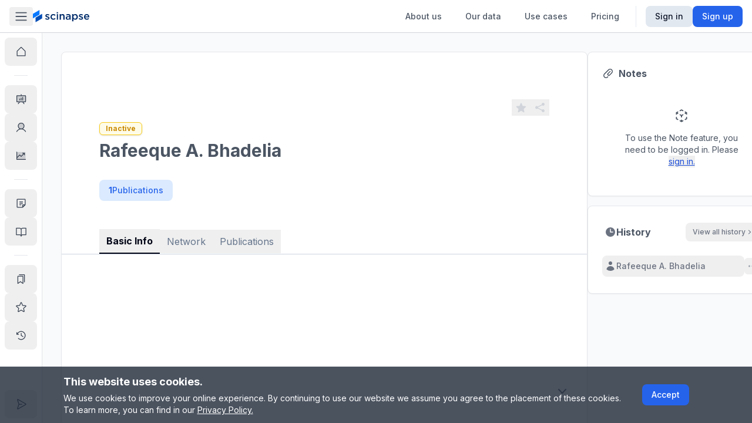

--- FILE ---
content_type: application/javascript; charset=UTF-8
request_url: https://www.scinapse.io/_next/static/chunks/1703-3796907d7ee268c4.js
body_size: 4989
content:
"use strict";(self.webpackChunk_N_E=self.webpackChunk_N_E||[]).push([[1703],{88901:function(t,e,n){var r=n(11010),i=n(48564),o=n(18007),a=n(79735),s=n(10092),c=new(function(t){(0,o._)(n,t);var e=(0,a._)(n);function n(){return(0,i._)(this,n),e.apply(this,arguments)}var c=n.prototype;return c.getFavoriteEntityCount=function(){var t=this;return(0,r._)(function(){return(0,s.Jh)(this,function(e){switch(e.label){case 0:return[4,t.get("/favorites/count")];case 1:return[2,e.sent().data.data]}})})()},c.getFavoriteList=function(t){var e=t.entityType,n=void 0===e?"all":e,i=t.meta,o=this;return(0,r._)(function(){var t;return(0,s.Jh)(this,function(e){switch(e.label){case 0:return[4,o.get("/favorites/".concat(n),{params:{page:null==i?void 0:i.page,size:null!==(t=null==i?void 0:i.size)&&void 0!==t?t:30,sort:null==i?void 0:i.sort}})];case 1:return[2,e.sent().data.data]}})})()},c.addFavorite=function(t){var e=this;return(0,r._)(function(){return(0,s.Jh)(this,function(n){switch(n.label){case 0:return[4,e.post("/favorites",{entity_id:t.entityId,entity_type:t.entityType})];case 1:return[2,n.sent().data.data]}})})()},c.removeFavorite=function(t){var e=this;return(0,r._)(function(){return(0,s.Jh)(this,function(n){switch(n.label){case 0:return[4,e.delete("/favorites",{data:{entity_id:t.entityId,entity_type:t.entityType}})];case 1:return[2,n.sent().data.data]}})})()},n}(n(58243).ZP));e.Z=c},61824:function(t,e,n){var r=n(11010),i=n(48564),o=n(18007),a=n(79735),s=n(10092),c=new(function(t){(0,o._)(n,t);var e=(0,a._)(n);function n(){return(0,i._)(this,n),e.apply(this,arguments)}return n.prototype.getEntityRelation=function(t,e){var n=this;return(0,r._)(function(){return(0,s.Jh)(this,function(r){switch(r.label){case 0:return[4,n.get("/relations/".concat(t,"/").concat(e))];case 1:return[2,r.sent().data.data]}})})()},n}(n(58243).ZP));e.Z=c},47692:function(t,e,n){n.d(e,{s:function(){return r}});var r=(0,n(67294).createContext)({tab:null,changeTab:function(){},navbarRef:null,setNavbarRef:null})},55726:function(t,e,n){n.d(e,{cG:function(){return l},cM:function(){return s},g9:function(){return c},nn:function(){return u}});var r=n(49902),i=n(67294),o=n(47692),a=n(17246),s=56,c=32,u=function(){var t=(0,i.useContext)(o.s),e=(0,i.useCallback)(function(e){return t.changeTab(e)},[t]),n=(0,i.useCallback)(function(){if(t&&t.navbarRef){var e=document.querySelector("#"+r.J);l(e?t.navbarRef.offsetTop+c:t.navbarRef.offsetTop+s,null!=e?e:document.getElementById(a.$))}},[t]);return{currentTab:t.tab,changeTab:e,scrollToNavbar:n}},l=function(t,e){if(e){e.scroll({top:t,behavior:"smooth"});return}window.scroll({top:t,behavior:"smooth"})}},99029:function(t,e,n){n.d(e,{Z:function(){return j}});var r=n(11010),i=n(72253),o=n(14932),a=n(10092),s=n(85893),c=n(58239),u=n(17405),l=n(90533),d=n(61824),f=n(35832),h=n(36492),v=n(65466),y=function(t,e){var n=(0,f.a)().data;return(0,h.a)({queryKey:u.T.entity({entityId:t,entityType:e}),queryFn:function(){return d.Z.getEntityRelation(e,t)},enabled:!(0,v.Z)(n)&&!!(null==n?void 0:n.isLoggedIn)&&0!==t.length})},x=n(85945),p=n(62907),m=n(57547),g=n(23577),N=n(13517),b=n(144),j=function(t){var e,n=t.entity,d=(0,x.NL)(),f=u.T.entity({entityId:n.id,entityType:n.type}),h=y(n.id,n.type).data,v=(0,l.k)(null==h?void 0:h.favorite,{onMutate:(e=(0,r._)(function(t){var e;return(0,a.Jh)(this,function(n){switch(n.label){case 0:return e=t.willBeFavorite,[4,d.cancelQueries({queryKey:f})];case 1:return n.sent(),d.setQueryData(f,{favorite:e}),[2]}})}),function(t){return e.apply(this,arguments)}),onSuccess:function(){d.invalidateQueries({queryKey:u.T.all})},onError:function(){d.setQueryData(f,function(t){return{favorite:!(null==t?void 0:t.favorite)}}),alert("Error has occurred. Please try again later.")}}).handleClickFavorite;return(0,s.jsx)(c.Z,{children:(0,s.jsxs)("div",{className:"flex items-center",children:[(0,s.jsx)("div",(0,o._)((0,i._)({className:"flex"},(0,p.d)(m.Yv)),{children:(0,s.jsx)(b._,{wrap:!0,entity:{entityId:n.id,entityType:n.type},isFavorite:!!(null==h?void 0:h.favorite),onClickFavorite:function(){return v({entityId:n.id,entityType:n.type})}})})),(0,s.jsx)(g.F,{path:(0,N.B)({entityId:n.id,entityType:n.type})})]})})}},17246:function(t,e,n){n.d(e,{$:function(){return r}});var r="entity-container"},48138:function(t,e,n){n.d(e,{V:function(){return c}});var r=n(48583),i=n(67294),o=n(55877),a=n.n(o),s=n(73609),c=function(t){var e=t.entityId,n=t.entityType,o=t.name,c=t.enabled,u=(0,r.b9)(s.Nj);(0,i.useEffect)(function(){!1!==c&&u({historyId:a()(),entityId:e,entityType:n,lastVisitAt:new Date().toISOString(),name:o,isFavorite:!1,saveStatus:"standby"})},[c,u,e,n,o])}},52329:function(t,e,n){n.d(e,{O:function(){return o}});var r=n(24043),i=n(67294),o=function(t,e){var n=(0,r._)((0,i.useState)(!1),2),o=n[0],a=n[1],s=(0,i.useCallback)(function(t){a(t)},[]);return(0,i.useEffect)(function(){e&&s(!1),("loading"===t||"error"===t)&&s(!0)},[e,s,t]),(0,i.useEffect)(function(){var e=setTimeout(function(){o&&"error"!==t&&s(!1)},3e3);return function(){return clearTimeout(e)}},[s,o,t]),{showMessage:o,setShowMessage:s}}},11:function(t,e,n){n.d(e,{Z:function(){return G}});var r=n(72253),i=n(14932),o=n(248),a=n(85893),s=n(86213),c=n(11010),u=n(48564),l=n(18007),d=n(79735),f=n(10092),h=new(function(t){(0,l._)(n,t);var e=(0,d._)(n);function n(){return(0,u._)(this,n),e.apply(this,arguments)}var r=n.prototype;return r.getNoteList=function(t,e){var n=this;return(0,c._)(function(){return(0,f.Jh)(this,function(r){switch(r.label){case 0:return[4,n.get("/notes/".concat(e,"/").concat(t))];case 1:return[2,r.sent().data.data]}})})()},r.createNewNote=function(t){var e=this;return(0,c._)(function(){return(0,f.Jh)(this,function(n){switch(n.label){case 0:return[4,e.post("/notes",{entity_id:t.entityId,entity_type:t.entityType,content:t.content})];case 1:return[2,n.sent().data.data]}})})()},r.updateNote=function(t){var e=this;return(0,c._)(function(){return(0,f.Jh)(this,function(n){switch(n.label){case 0:return[4,e.put("/notes/".concat(t.id),{entity_id:t.entityId,entity_type:t.entityType,content:t.content})];case 1:return[2,n.sent().data.data]}})})()},r.deleteNote=function(t){return this.delete("/notes/".concat(t))},n}(n(58243).ZP)),v=n(35832),y={all:[{scope:"notes"}],lists:function(){return[(0,i._)((0,r._)({},y.all[0]),{entity:"list"})]},list:function(t){return[(0,r._)({},y.lists()[0],t)]}},x=n(85945),p=n(36492),m=n(48228),g=n(29204),N=n(65466),b=n(67294),j=n(62074),w=n(50440),_=n(36529),C=function(t){var e=t.isAddable,n=t.isLoading,r=t.onClickAddNote,i=(0,v.a)(),o=i.data,s=i.isLoading,c=(0,b.useMemo)(function(){return(0,a.jsx)(_.A,{variant:"ghost",color:"gray",size:"sm",icon:j,disabled:!e,isLoading:n||s,onClick:r,children:(0,a.jsx)("div",{children:"Add a note"})})},[e,s,n,r]);return(null==o?void 0:o.isLoggedIn)?e?c:(0,a.jsx)(w.Z,{tooltipContent:"You have reached the maximum number of notes(5) for this entity.",className:"max-w-[228px] whitespace-normal",children:c}):null},k=n(97601),L=n(24043),T=n(24734),S=function(){var t=arguments.length>0&&void 0!==arguments[0]?arguments[0]:"",e=(0,L._)((0,b.useState)(t),2),n=e[0],r=e[1],i=(0,b.useCallback)(function(t){r(t.currentTarget.value)},[]),o=t.trim()!==n.trim();return(0,b.useMemo)(function(){return{noteContent:n,handleChangeNoteContent:i,isTyping:o}},[i,o,n])},F=n(52329),I=n(1749),E=function(t){var e=t.readOnly,n=t.noteContent,r=t.onClickOutside,i=t.onChangeNoteContent,o=t.onSaveNote;return(0,b.useEffect)(function(){var t=setTimeout(function(){o()},1e3);return function(){return clearTimeout(t)}},[n,o]),(0,a.jsx)(I.Z,{placeholder:"Type your notes here...",autoFocus:!e,onBlur:function(){o(),r()},readOnly:e,className:"w-full resize-none border-none bg-blue-50 bg-opacity-0 p-0",maxLength:250,value:n,onChange:i})},Z=n(36977),M=n(57720),R=n(20756),D=function(t){var e=t.showMessage,n=t.status,r=t.onRetrySaving,i=(0,b.useMemo)(function(){var t=(0,T.m)("flex items-center gap-x-1",e?"visible":"invisible");switch(n){case"loading":return(0,a.jsxs)("div",{className:t,children:[(0,a.jsx)(R.$,{className:"mr-2"}),(0,a.jsx)("span",{className:"whitespace-nowrap text-blue-700",children:"Saving changes..."})]});case"success":return(0,a.jsxs)("div",{className:t,children:[(0,a.jsx)(Z,{className:"w-4 flex-shrink-0 text-blue-700"}),(0,a.jsx)("span",{className:"flex-shrink-0 text-blue-700",children:"Saved changes automatically"})]});case"error":return(0,a.jsxs)("div",{className:t,children:[(0,a.jsx)(M,{className:"w-4 flex-shrink-0 text-red-600"}),(0,a.jsxs)("span",{className:"space-x-1 text-red-600",children:[(0,a.jsx)("span",{children:"Failed to save changes."}),(0,a.jsx)("button",{className:"underline underline-offset-2",onClick:r,children:"Retry"})]})]});default:return null}},[r,e,n]);return(0,N.Z)(i)?null:(0,a.jsx)("div",{children:i})},J=n(5916),Q=n(71736),K=n(3214),O=n(78572),q=n(8520),A=n(42248),B=n(73575);function P(t){var e=t.id,n=t.noteListQueryKey,r=(0,x.NL)(),i=(0,K.O)(),o=i.show,s=i.setShow,c=i.close,u=(0,m.D)({mutationFn:function(t){return h.deleteNote(t)},onSuccess:function(t,e){return r.setQueryData(n,function(t){return null==t?void 0:t.filter(function(t){return t.id.toString()!==e})})}}),l=u.mutate,d=u.isLoading;return(0,a.jsxs)(O.Vq,{open:o,onOpenChange:s,children:[(0,a.jsx)(w.Z,{tooltipContent:"Delete",children:(0,a.jsx)(O.hg,{className:"text-blue-300 transition-colors",children:(0,a.jsx)(q.k,{className:"hover:bg-blue-100 hover:text-blue-500",children:(0,a.jsx)(J,{className:"w-5 flex-shrink-0"})})})}),(0,a.jsx)(O.cZ,{className:"p-0",children:(0,a.jsx)(z,{isLoading:d,confirm:function(){return l(e)},onClose:c})})]})}function z(t){var e=t.isLoading,n=t.confirm,r=t.onClose;return(0,a.jsxs)("div",{className:"divide-y",children:[(0,a.jsx)(O.r6,{text:"Delete Note",icon:(0,a.jsx)(Q,{className:"w-5 flex-shrink-0"}),handleClose:r}),(0,a.jsxs)("div",{className:"space-y-4 p-6",children:[(0,a.jsx)("div",{children:"Are you sure you want to delete this note? This action cannot be undone."}),(0,a.jsxs)("div",{className:"flex justify-end gap-x-2 text-sm",children:[(0,a.jsx)(A.z,{variant:"outline",type:"button",color:"gray",onClick:r,children:"Cancel"}),(0,a.jsx)(B.y,{color:"red",type:"submit",onClick:n,isLoading:e,children:(0,a.jsx)("div",{children:"Delete"})})]})]})]})}var V=function(t){var e=t.note,n=t.noteListQueryKey,o=(0,b.useRef)(null),s=(0,x.NL)(),c=(0,L._)((0,b.useState)(!!e.isEditMode),2),u=c[0],l=c[1],d=S(e.content),f=d.noteContent,v=d.handleChangeNoteContent,y=d.isTyping,p=(0,m.D)({mutationFn:function(t){return h.updateNote(t)},onSuccess:function(t,e){s.setQueryData(n,function(n){return null==n?void 0:n.map(function(n){return n.id===e.id?(0,i._)((0,r._)({},t),{content:f}):n})})},onSettled:function(){return _(!0)}}),g=p.mutate,N=p.status,j=(0,F.O)(N,y),w=j.showMessage,_=j.setShowMessage,C=(0,b.useCallback)(function(){"loading"===N||"error"===N||f.length>=250||e.content.trim()===f.trim()||g((0,i._)((0,r._)({},e),{content:f}))},[e,f,N,g]);return(0,a.jsxs)("div",{className:"space-y-4 bg-blue-50 p-4",children:[(0,a.jsx)("div",{ref:o,onClick:function(){return l(!0)},className:"min-h-[20px] cursor-text break-words",children:(0,a.jsx)(E,{readOnly:!u,noteContent:f,onClickOutside:function(){return l(!1)},onChangeNoteContent:v,onSaveNote:C})}),(0,a.jsxs)("div",{className:"flex items-center justify-between gap-x-2 text-xs",children:[!w&&(0,a.jsxs)("div",{className:(0,T.m)("flex-shrink-0 text-blue-700 opacity-0 transition-opacity",u&&"opacity-100"),children:[f.length," / ",250]}),(0,a.jsx)(D,{showMessage:w,status:N,onRetrySaving:function(){f.length>=250||g((0,i._)((0,r._)({},e),{content:f}))}}),(0,a.jsx)(P,{id:e.id.toString(),noteListQueryKey:n})]})]})},Y=n(32030),$=function(t){var e=t.onRefetchNoteList,n=t.status,r=t.noteList,i=t.noteListQueryKey,o=t.addNoteButton;return"loading"===n||void 0===r?(0,a.jsx)(k.m,{className:"py-20"}):"error"===n?(0,a.jsxs)("div",{className:"py-12 text-center text-sm",children:[(0,a.jsx)("div",{children:"Failed to fetch note list."}),(0,a.jsxs)("div",{className:"space-x-2",children:[(0,a.jsx)("span",{children:"Please"}),(0,a.jsx)("button",{className:"text-red-600 underline",onClick:e,children:"try again."})]})]}):0===r.length?(0,a.jsx)("div",{className:"overflow-y-auto",children:(0,a.jsx)(Y.m,{className:"py-7 opacity-80",message:"There are no notes written yet.",button:o})}):(0,a.jsx)("div",{className:"flex flex-col gap-y-2 overflow-y-auto text-sm",children:r.map(function(t){return(0,a.jsx)(V,{note:t,noteListQueryKey:i},t.id)})})},U=n(14442),W=n(69808),G=function(t){var e=t.entityId,n=t.entityType,c=t.className,u=(0,v.a)().data,l=(0,x.NL)(),d=y.list({entityType:n,entityId:e}),f=(0,p.a)({queryKey:d,queryFn:function(){return h.getNoteList(e,n)},enabled:!!e&&!!n&&!(0,N.Z)(u)&&!!(null==u?void 0:u.isLoggedIn)}),j=f.data,w=f.isLoading,_=f.error,k=f.status,L=f.refetch;(0,b.useEffect)(function(){var t;_&&(0,g.IZ)(_)&&(null===(t=_.response)||void 0===t?void 0:t.status)===404&&l.setQueryData(d,[])},[_,d,l]);var S=(0,m.D)({mutationKey:d,mutationFn:function(){return h.createNewNote({entityId:e,entityType:n,content:""})},onSuccess:function(t){var e=(0,i._)((0,r._)({},t),{isEditMode:!0});l.setQueryData(d,function(t){return t?[e].concat((0,o._)(t)):[e]})}}),F=S.mutate,I=S.isLoading,E=(0,b.useCallback)(function(){(e||n||(null==u?void 0:u.isLoggedIn))&&j&&!(j.length>=5)&&F()},[null==u?void 0:u.isLoggedIn,F,e,n,j]),Z=(null==j?void 0:j.length)||0;if(!e.length)return null;var M=(0,a.jsx)(C,{isAddable:Z<5,isLoading:w||I,onClickAddNote:E});return(0,a.jsxs)("div",{className:(0,T.m)("w-full space-y-6 rounded-lg border border-gray-200 bg-white px-1 py-6 shadow-sm",c),children:[(0,a.jsxs)("div",{className:"flex justify-between px-5",children:[(0,a.jsxs)("div",{className:"flex items-center space-x-2",children:[(0,a.jsx)(s,{className:"w-5 text-gray-600"}),(0,a.jsx)("span",{className:"font-bold",children:"Notes"})]}),j&&j.length>0&&(0,a.jsx)("div",{children:M})]}),(0,a.jsx)("div",{style:{scrollbarWidth:"thin",scrollbarColor:"".concat(W.gray[300]," transparent")},className:"overflow-y-auto px-5",children:(0,a.jsx)(U.Z,{feature:"Note",children:(0,a.jsx)($,{status:k,onRefetchNoteList:L,noteList:j,noteListQueryKey:d,addNoteButton:M})})})]})}},57547:function(t,e,n){n.d(e,{JI:function(){return r},N6:function(){return o},Tm:function(){return s},Yv:function(){return i},xR:function(){return a}});var r="scroll-button",i="favorite-button",o="first-year-citation",a="cite-paper",s="collection"},62907:function(t,e,n){n.d(e,{d:function(){return i},x:function(){return o}});var r=n(75766),i=function(t){return(0,r._)({},"data-".concat("tutorial"),t)},o=function(t){return"[data-".concat("tutorial",'="').concat(t,'"]')}},49902:function(t,e,n){n.d(e,{J:function(){return r}});var r="entity-page-modal-scroll-root"},17405:function(t,e,n){n.d(e,{T:function(){return o}});var r=n(72253),i=n(14932),o={all:[{scope:"favorites"}],lists:function(){return[(0,i._)((0,r._)({},o.all[0]),{entity:"list"})]},list:function(t){return[(0,r._)({},o.lists()[0],t)]},entityCount:function(){return[(0,i._)((0,r._)({},o.all[0]),{entity:"entityCount"})]},entity:function(t){return[(0,r._)((0,i._)((0,r._)({},o.all[0]),{entity:"entity"}),t)]}}},144:function(t,e,n){n.d(e,{_:function(){return l}});var r=n(85893),i=n(80300),o=n(50440),a=n(86203),s=n(52817),c=n(8520),u=n(24734);function l(t){var e=t.isFavorite,n=t.onClickFavorite,l=t.className,d=t.wrap,f=(0,a.H)(["FREE","PRO"]).withRole,h=(0,s.M)(),v=e?"text-yellow-400 hover:text-yellow-500":"text-gray-300 hover:text-gray-400";return(0,r.jsx)(o.Z,{tooltipContent:"Favorite",children:(0,r.jsx)("button",{onClick:function(){return h(f(n))},className:"flex",children:(0,r.jsx)(c.k,{enabled:void 0!==d&&d,className:v,children:(0,r.jsx)(i,{className:(0,u.m)("w-5 flex-shrink-0 cursor-pointer transition-colors active:translate-y-px",v,l)})})})})}},90533:function(t,e,n){n.d(e,{k:function(){return c}});var r=n(11010),i=n(10092),o=n(48228),a=n(67294),s=n(88901),c=function(t,e){var n=(0,o.D)({mutationFn:function(t){return s.Z.addFavorite(t)},onMutate:(0,r._)(function(){var t;return(0,i.Jh)(this,function(n){switch(n.label){case 0:return[4,null===(t=e.onMutate)||void 0===t?void 0:t.call(e,{willBeFavorite:!0})];case 1:return[2,{prevState:n.sent()}]}})}),onSuccess:e.onSuccess,onError:function(t,n,r){(null==r?void 0:r.prevState)?e.onError(r.prevState):e.onError(t)}}),c=n.mutate,u=n.isLoading,l=(0,o.D)({mutationFn:function(t){return s.Z.removeFavorite(t)},onMutate:(0,r._)(function(){var t;return(0,i.Jh)(this,function(n){switch(n.label){case 0:return[4,null===(t=e.onMutate)||void 0===t?void 0:t.call(e,{willBeFavorite:!1})];case 1:return[2,{prevState:n.sent()}]}})}),onSuccess:e.onSuccess,onError:function(t,n,r){e.onError(null==r?void 0:r.prevState)}}),d=l.mutate,f=l.isLoading,h=u||f;return{handleClickFavorite:(0,a.useCallback)(function(e){h||void 0===t||(t?d(e):c(e))},[c,t,h,d]),isLoading:h}}},23577:function(t,e,n){n.d(e,{F:function(){return d}});var r=n(85893),i=n(50440),o=n(67294),a=n(48583),s=n(99556),c=n(59399),u=n(8520),l=n(65291);function d(t){var e=t.path,n=t.tooltipContent,d=(0,a.b9)(c.fU),f=(0,o.useCallback)(function(){var t="".concat(window.location.origin).concat(e);(0,l.W)(t).then(function(){d({id:t,content:"Successfully copied!"})})},[e,d]);return(0,r.jsx)(i.Z,{tooltipContent:null!=n?n:"Copy URL",children:(0,r.jsx)("button",{onClick:f,className:"flex",children:(0,r.jsx)(u.k,{className:"text-gray-300 hover:text-gray-400",children:(0,r.jsx)(s,{className:"h-5 w-5 flex-shrink-0 cursor-pointer"})})})})}}}]);

--- FILE ---
content_type: application/javascript; charset=UTF-8
request_url: https://www.scinapse.io/_next/static/chunks/5117.343c93e7712b9067.js
body_size: 3723
content:
"use strict";(self.webpackChunk_N_E=self.webpackChunk_N_E||[]).push([[5117],{8570:function(e,t,r){Object.defineProperty(t,"__esModule",{value:!0});var n=r(47702),l=r(67294),i=l.forwardRef(function(e,t){var r=e.title,i=e.titleId,a=n._(e,["title","titleId"]);return l.createElement("svg",Object.assign({xmlns:"http://www.w3.org/2000/svg",viewBox:"0 0 20 20",fill:"currentColor","aria-hidden":"true",ref:t,"aria-labelledby":i},a),r?l.createElement("title",{id:i},r):null,l.createElement("path",{d:"M10 3.75a2 2 0 10-4 0 2 2 0 004 0zM17.25 4.5a.75.75 0 000-1.5h-5.5a.75.75 0 000 1.5h5.5zM5 3.75a.75.75 0 01-.75.75h-1.5a.75.75 0 010-1.5h1.5a.75.75 0 01.75.75zM4.25 17a.75.75 0 000-1.5h-1.5a.75.75 0 000 1.5h1.5zM17.25 17a.75.75 0 000-1.5h-5.5a.75.75 0 000 1.5h5.5zM9 10a.75.75 0 01-.75.75h-5.5a.75.75 0 010-1.5h5.5A.75.75 0 019 10zM17.25 10.75a.75.75 0 000-1.5h-1.5a.75.75 0 000 1.5h1.5zM14 10a2 2 0 10-4 0 2 2 0 004 0zM10 16.25a2 2 0 10-4 0 2 2 0 004 0z"}))});e.exports=i},72550:function(e,t,r){Object.defineProperty(t,"__esModule",{value:!0});var n=r(47702),l=r(67294),i=l.forwardRef(function(e,t){var r=e.title,i=e.titleId,a=n._(e,["title","titleId"]);return l.createElement("svg",Object.assign({xmlns:"http://www.w3.org/2000/svg",viewBox:"0 0 20 20",fill:"currentColor","aria-hidden":"true",ref:t,"aria-labelledby":i},a),r?l.createElement("title",{id:i},r):null,l.createElement("path",{fillRule:"evenodd",d:"M17 10a.75.75 0 01-.75.75H5.612l4.158 3.96a.75.75 0 11-1.04 1.08l-5.5-5.25a.75.75 0 010-1.08l5.5-5.25a.75.75 0 111.04 1.08L5.612 9.25H16.25A.75.75 0 0117 10z",clipRule:"evenodd"}))});e.exports=i},38701:function(e,t,r){Object.defineProperty(t,"__esModule",{value:!0});var n=r(47702),l=r(67294),i=l.forwardRef(function(e,t){var r=e.title,i=e.titleId,a=n._(e,["title","titleId"]);return l.createElement("svg",Object.assign({xmlns:"http://www.w3.org/2000/svg",viewBox:"0 0 20 20",fill:"currentColor","aria-hidden":"true",ref:t,"aria-labelledby":i},a),r?l.createElement("title",{id:i},r):null,l.createElement("path",{fillRule:"evenodd",d:"M12.577 4.878a.75.75 0 01.919-.53l4.78 1.281a.75.75 0 01.531.919l-1.281 4.78a.75.75 0 01-1.449-.387l.81-3.022a19.407 19.407 0 00-5.594 5.203.75.75 0 01-1.139.093L7 10.06l-4.72 4.72a.75.75 0 01-1.06-1.061l5.25-5.25a.75.75 0 011.06 0l3.074 3.073a20.923 20.923 0 015.545-4.931l-3.042-.815a.75.75 0 01-.53-.919z",clipRule:"evenodd"}))});e.exports=i},40218:function(e,t,r){Object.defineProperty(t,"__esModule",{value:!0});var n=r(47702),l=r(67294),i=l.forwardRef(function(e,t){var r=e.title,i=e.titleId,a=n._(e,["title","titleId"]);return l.createElement("svg",Object.assign({xmlns:"http://www.w3.org/2000/svg",viewBox:"0 0 20 20",fill:"currentColor","aria-hidden":"true",ref:t,"aria-labelledby":i},a),r?l.createElement("title",{id:i},r):null,l.createElement("path",{d:"M8 10a1.5 1.5 0 113 0 1.5 1.5 0 01-3 0z"}),l.createElement("path",{fillRule:"evenodd",d:"M4.5 2A1.5 1.5 0 003 3.5v13A1.5 1.5 0 004.5 18h11a1.5 1.5 0 001.5-1.5V7.621a1.5 1.5 0 00-.44-1.06l-4.12-4.122A1.5 1.5 0 0011.378 2H4.5zm5 5a3 3 0 101.524 5.585l1.196 1.195a.75.75 0 101.06-1.06l-1.195-1.196A3 3 0 009.5 7z",clipRule:"evenodd"}))});e.exports=i},36101:function(e,t,r){Object.defineProperty(t,"__esModule",{value:!0});var n=r(47702),l=r(67294),i=l.forwardRef(function(e,t){var r=e.title,i=e.titleId,a=n._(e,["title","titleId"]);return l.createElement("svg",Object.assign({xmlns:"http://www.w3.org/2000/svg",viewBox:"0 0 20 20",fill:"currentColor","aria-hidden":"true",ref:t,"aria-labelledby":i},a),r?l.createElement("title",{id:i},r):null,l.createElement("path",{fillRule:"evenodd",d:"M14 6a2.5 2.5 0 00-4-3 2.5 2.5 0 00-4 3H3.25C2.56 6 2 6.56 2 7.25v.5C2 8.44 2.56 9 3.25 9h6V6h1.5v3h6C17.44 9 18 8.44 18 7.75v-.5C18 6.56 17.44 6 16.75 6H14zm-1-1.5a1 1 0 01-1 1h-1v-1a1 1 0 112 0zm-6 0a1 1 0 001 1h1v-1a1 1 0 00-2 0z",clipRule:"evenodd"}),l.createElement("path",{d:"M9.25 10.5H3v4.75A2.75 2.75 0 005.75 18h3.5v-7.5zM10.75 18v-7.5H17v4.75A2.75 2.75 0 0114.25 18h-3.5z"}))});e.exports=i},77597:function(e,t,r){Object.defineProperty(t,"__esModule",{value:!0});var n=r(47702),l=r(67294),i=l.forwardRef(function(e,t){var r=e.title,i=e.titleId,a=n._(e,["title","titleId"]);return l.createElement("svg",Object.assign({xmlns:"http://www.w3.org/2000/svg",viewBox:"0 0 20 20",fill:"currentColor","aria-hidden":"true",ref:t,"aria-labelledby":i},a),r?l.createElement("title",{id:i},r):null,l.createElement("path",{fillRule:"evenodd",d:"M18 10a8 8 0 11-16 0 8 8 0 0116 0zm-7-4a1 1 0 11-2 0 1 1 0 012 0zM9 9a.75.75 0 000 1.5h.253a.25.25 0 01.244.304l-.459 2.066A1.75 1.75 0 0010.747 15H11a.75.75 0 000-1.5h-.253a.25.25 0 01-.244-.304l.459-2.066A1.75 1.75 0 009.253 9H9z",clipRule:"evenodd"}))});e.exports=i},8443:function(e,t,r){Object.defineProperty(t,"__esModule",{value:!0});var n=r(47702),l=r(67294),i=l.forwardRef(function(e,t){var r=e.title,i=e.titleId,a=n._(e,["title","titleId"]);return l.createElement("svg",Object.assign({xmlns:"http://www.w3.org/2000/svg",viewBox:"0 0 20 20",fill:"currentColor","aria-hidden":"true",ref:t,"aria-labelledby":i},a),r?l.createElement("title",{id:i},r):null,l.createElement("path",{fillRule:"evenodd",d:"M10 1a4.5 4.5 0 00-4.5 4.5V9H5a2 2 0 00-2 2v6a2 2 0 002 2h10a2 2 0 002-2v-6a2 2 0 00-2-2h-.5V5.5A4.5 4.5 0 0010 1zm3 8V5.5a3 3 0 10-6 0V9h6z",clipRule:"evenodd"}))});e.exports=i},39849:function(e,t,r){Object.defineProperty(t,"__esModule",{value:!0});var n=r(47702),l=r(67294),i=l.forwardRef(function(e,t){var r=e.title,i=e.titleId,a=n._(e,["title","titleId"]);return l.createElement("svg",Object.assign({xmlns:"http://www.w3.org/2000/svg",fill:"none",viewBox:"0 0 24 24",strokeWidth:1.5,stroke:"currentColor","aria-hidden":"true",ref:t,"aria-labelledby":i},a),r?l.createElement("title",{id:i},r):null,l.createElement("path",{strokeLinecap:"round",strokeLinejoin:"round",d:"M6 13.5V3.75m0 9.75a1.5 1.5 0 010 3m0-3a1.5 1.5 0 000 3m0 3.75V16.5m12-3V3.75m0 9.75a1.5 1.5 0 010 3m0-3a1.5 1.5 0 000 3m0 3.75V16.5m-6-9V3.75m0 3.75a1.5 1.5 0 010 3m0-3a1.5 1.5 0 000 3m0 9.75V10.5"}))});e.exports=i},55695:function(e,t,r){Object.defineProperty(t,"__esModule",{value:!0});var n=r(47702),l=r(67294),i=l.forwardRef(function(e,t){var r=e.title,i=e.titleId,a=n._(e,["title","titleId"]);return l.createElement("svg",Object.assign({xmlns:"http://www.w3.org/2000/svg",fill:"none",viewBox:"0 0 24 24",strokeWidth:1.5,stroke:"currentColor","aria-hidden":"true",ref:t,"aria-labelledby":i},a),r?l.createElement("title",{id:i},r):null,l.createElement("path",{strokeLinecap:"round",strokeLinejoin:"round",d:"M19.5 13.5L12 21m0 0l-7.5-7.5M12 21V3"}))});e.exports=i},10140:function(e,t,r){Object.defineProperty(t,"__esModule",{value:!0});var n=r(47702),l=r(67294),i=l.forwardRef(function(e,t){var r=e.title,i=e.titleId,a=n._(e,["title","titleId"]);return l.createElement("svg",Object.assign({xmlns:"http://www.w3.org/2000/svg",fill:"none",viewBox:"0 0 24 24",strokeWidth:1.5,stroke:"currentColor","aria-hidden":"true",ref:t,"aria-labelledby":i},a),r?l.createElement("title",{id:i},r):null,l.createElement("path",{strokeLinecap:"round",strokeLinejoin:"round",d:"M4.5 10.5L12 3m0 0l7.5 7.5M12 3v18"}))});e.exports=i},46e3:function(e,t,r){Object.defineProperty(t,"__esModule",{value:!0});var n=r(47702),l=r(67294),i=l.forwardRef(function(e,t){var r=e.title,i=e.titleId,a=n._(e,["title","titleId"]);return l.createElement("svg",Object.assign({xmlns:"http://www.w3.org/2000/svg",fill:"none",viewBox:"0 0 24 24",strokeWidth:1.5,stroke:"currentColor","aria-hidden":"true",ref:t,"aria-labelledby":i},a),r?l.createElement("title",{id:i},r):null,l.createElement("path",{strokeLinecap:"round",strokeLinejoin:"round",d:"M3.75 3.75v4.5m0-4.5h4.5m-4.5 0L9 9M3.75 20.25v-4.5m0 4.5h4.5m-4.5 0L9 15M20.25 3.75h-4.5m4.5 0v4.5m0-4.5L15 9m5.25 11.25h-4.5m4.5 0v-4.5m0 4.5L15 15"}))});e.exports=i},2998:function(e,t,r){Object.defineProperty(t,"__esModule",{value:!0});var n=r(47702),l=r(67294),i=l.forwardRef(function(e,t){var r=e.title,i=e.titleId,a=n._(e,["title","titleId"]);return l.createElement("svg",Object.assign({xmlns:"http://www.w3.org/2000/svg",fill:"none",viewBox:"0 0 24 24",strokeWidth:1.5,stroke:"currentColor","aria-hidden":"true",ref:t,"aria-labelledby":i},a),r?l.createElement("title",{id:i},r):null,l.createElement("path",{strokeLinecap:"round",strokeLinejoin:"round",d:"M2.25 18.75a60.07 60.07 0 0115.797 2.101c.727.198 1.453-.342 1.453-1.096V18.75M3.75 4.5v.75A.75.75 0 013 6h-.75m0 0v-.375c0-.621.504-1.125 1.125-1.125H20.25M2.25 6v9m18-10.5v.75c0 .414.336.75.75.75h.75m-1.5-1.5h.375c.621 0 1.125.504 1.125 1.125v9.75c0 .621-.504 1.125-1.125 1.125h-.375m1.5-1.5H21a.75.75 0 00-.75.75v.75m0 0H3.75m0 0h-.375a1.125 1.125 0 01-1.125-1.125V15m1.5 1.5v-.75A.75.75 0 003 15h-.75M15 10.5a3 3 0 11-6 0 3 3 0 016 0zm3 0h.008v.008H18V10.5zm-12 0h.008v.008H6V10.5z"}))});e.exports=i},6399:function(e,t,r){Object.defineProperty(t,"__esModule",{value:!0});var n=r(47702),l=r(67294),i=l.forwardRef(function(e,t){var r=e.title,i=e.titleId,a=n._(e,["title","titleId"]);return l.createElement("svg",Object.assign({xmlns:"http://www.w3.org/2000/svg",fill:"none",viewBox:"0 0 24 24",strokeWidth:1.5,stroke:"currentColor","aria-hidden":"true",ref:t,"aria-labelledby":i},a),r?l.createElement("title",{id:i},r):null,l.createElement("path",{strokeLinecap:"round",strokeLinejoin:"round",d:"M18.75 19.5l-7.5-7.5 7.5-7.5m-6 15L5.25 12l7.5-7.5"}))});e.exports=i},74200:function(e,t,r){Object.defineProperty(t,"__esModule",{value:!0});var n=r(47702),l=r(67294),i=l.forwardRef(function(e,t){var r=e.title,i=e.titleId,a=n._(e,["title","titleId"]);return l.createElement("svg",Object.assign({xmlns:"http://www.w3.org/2000/svg",fill:"none",viewBox:"0 0 24 24",strokeWidth:1.5,stroke:"currentColor","aria-hidden":"true",ref:t,"aria-labelledby":i},a),r?l.createElement("title",{id:i},r):null,l.createElement("path",{strokeLinecap:"round",strokeLinejoin:"round",d:"M11.25 4.5l7.5 7.5-7.5 7.5m-6-15l7.5 7.5-7.5 7.5"}))});e.exports=i},3253:function(e,t,r){Object.defineProperty(t,"__esModule",{value:!0});var n=r(47702),l=r(67294),i=l.forwardRef(function(e,t){var r=e.title,i=e.titleId,a=n._(e,["title","titleId"]);return l.createElement("svg",Object.assign({xmlns:"http://www.w3.org/2000/svg",fill:"none",viewBox:"0 0 24 24",strokeWidth:1.5,stroke:"currentColor","aria-hidden":"true",ref:t,"aria-labelledby":i},a),r?l.createElement("title",{id:i},r):null,l.createElement("path",{strokeLinecap:"round",strokeLinejoin:"round",d:"M15.75 19.5L8.25 12l7.5-7.5"}))});e.exports=i},50868:function(e,t,r){Object.defineProperty(t,"__esModule",{value:!0});var n=r(47702),l=r(67294),i=l.forwardRef(function(e,t){var r=e.title,i=e.titleId,a=n._(e,["title","titleId"]);return l.createElement("svg",Object.assign({xmlns:"http://www.w3.org/2000/svg",fill:"none",viewBox:"0 0 24 24",strokeWidth:1.5,stroke:"currentColor","aria-hidden":"true",ref:t,"aria-labelledby":i},a),r?l.createElement("title",{id:i},r):null,l.createElement("path",{strokeLinecap:"round",strokeLinejoin:"round",d:"M8.25 4.5l7.5 7.5-7.5 7.5"}))});e.exports=i},88785:function(e,t,r){Object.defineProperty(t,"__esModule",{value:!0});var n=r(47702),l=r(67294),i=l.forwardRef(function(e,t){var r=e.title,i=e.titleId,a=n._(e,["title","titleId"]);return l.createElement("svg",Object.assign({xmlns:"http://www.w3.org/2000/svg",fill:"none",viewBox:"0 0 24 24",strokeWidth:1.5,stroke:"currentColor","aria-hidden":"true",ref:t,"aria-labelledby":i},a),r?l.createElement("title",{id:i},r):null,l.createElement("path",{strokeLinecap:"round",strokeLinejoin:"round",d:"M12 9v3.75m-9.303 3.376c-.866 1.5.217 3.374 1.948 3.374h14.71c1.73 0 2.813-1.874 1.948-3.374L13.949 3.378c-.866-1.5-3.032-1.5-3.898 0L2.697 16.126zM12 15.75h.007v.008H12v-.008z"}))});e.exports=i},86526:function(e,t,r){Object.defineProperty(t,"__esModule",{value:!0});var n=r(47702),l=r(67294),i=l.forwardRef(function(e,t){var r=e.title,i=e.titleId,a=n._(e,["title","titleId"]);return l.createElement("svg",Object.assign({xmlns:"http://www.w3.org/2000/svg",fill:"none",viewBox:"0 0 24 24",strokeWidth:1.5,stroke:"currentColor","aria-hidden":"true",ref:t,"aria-labelledby":i},a),r?l.createElement("title",{id:i},r):null,l.createElement("path",{strokeLinecap:"round",strokeLinejoin:"round",d:"M12 21a9.004 9.004 0 008.716-6.747M12 21a9.004 9.004 0 01-8.716-6.747M12 21c2.485 0 4.5-4.03 4.5-9S14.485 3 12 3m0 18c-2.485 0-4.5-4.03-4.5-9S9.515 3 12 3m0 0a8.997 8.997 0 017.843 4.582M12 3a8.997 8.997 0 00-7.843 4.582m15.686 0A11.953 11.953 0 0112 10.5c-2.998 0-5.74-1.1-7.843-2.918m15.686 0A8.959 8.959 0 0121 12c0 .778-.099 1.533-.284 2.253m0 0A17.919 17.919 0 0112 16.5c-3.162 0-6.133-.815-8.716-2.247m0 0A9.015 9.015 0 013 12c0-1.605.42-3.113 1.157-4.418"}))});e.exports=i},62910:function(e,t,r){Object.defineProperty(t,"__esModule",{value:!0});var n=r(47702),l=r(67294),i=l.forwardRef(function(e,t){var r=e.title,i=e.titleId,a=n._(e,["title","titleId"]);return l.createElement("svg",Object.assign({xmlns:"http://www.w3.org/2000/svg",fill:"none",viewBox:"0 0 24 24",strokeWidth:1.5,stroke:"currentColor","aria-hidden":"true",ref:t,"aria-labelledby":i},a),r?l.createElement("title",{id:i},r):null,l.createElement("path",{strokeLinecap:"round",strokeLinejoin:"round",d:"M9.879 7.519c1.171-1.025 3.071-1.025 4.242 0 1.172 1.025 1.172 2.687 0 3.712-.203.179-.43.326-.67.442-.745.361-1.45.999-1.45 1.827v.75M21 12a9 9 0 11-18 0 9 9 0 0118 0zm-9 5.25h.008v.008H12v-.008z"}))});e.exports=i},41962:function(e,t,r){r.d(t,{r:function(){return O}});var n=r(72253),l=r(47702),i=r(24043),a=r(67294),o=r(18287),u=r(94924),d=r(90933),c=r(84480),s=r(14932),v=r(248),f=r(1378),m=r(51813),p=r(10003),h=(0,a.createContext)(null),w=Object.assign((0,o.yV)(function(e,t){var r=(0,u.M)(),i=e.id,d=void 0===i?"headlessui-label-".concat(r):i,c=e.passive,v=(0,l._)(e,["id","passive"]),p=function e(){var t=(0,a.useContext)(h);if(null===t){var r=Error("You used a <Label /> component, but it is not inside a relevant parent.");throw Error.captureStackTrace&&Error.captureStackTrace(r,e),r}return t}(),w=(0,m.T)(t);(0,f.e)(function(){return p.register(d)},[d,p.register]);var b=(0,s._)((0,n._)({ref:w},p.props),{id:d});return void 0!==c&&c&&("onClick"in b&&(delete b.htmlFor,delete b.onClick),"onClick"in v&&delete v.onClick),(0,o.sY)({ourProps:b,theirProps:v,slot:p.slot||{},defaultTag:"label",name:p.name||"Label"})}),{}),b=(0,a.createContext)(null),g=Object.assign((0,o.yV)(function(e,t){var r=(0,u.M)(),i=e.id,d=void 0===i?"headlessui-description-".concat(r):i,c=(0,l._)(e,["id"]),v=function e(){var t=(0,a.useContext)(b);if(null===t){var r=Error("You used a <Description /> component, but it is not inside a relevant parent.");throw Error.captureStackTrace&&Error.captureStackTrace(r,e),r}return t}(),p=(0,m.T)(t);(0,f.e)(function(){return v.register(d)},[d,v.register]);var h=(0,s._)((0,n._)({ref:p},v.props),{id:d});return(0,o.sY)({ourProps:h,theirProps:c,slot:v.slot||{},defaultTag:"p",name:v.name||"Description"})}),{}),E=r(90961),_=r(27524),k=r(29732),M=r(36451),x=r(23285),y=(0,a.createContext)(null);y.displayName="GroupContext";var j=a.Fragment,O=Object.assign((0,o.yV)(function(e,t){var r=(0,u.M)(),s=e.id,v=e.checked,f=e.defaultChecked,h=void 0!==f&&f,w=e.onChange,b=e.name,g=e.value,j=(0,l._)(e,["id","checked","defaultChecked","onChange","name","value"]),O=(0,a.useContext)(y),L=(0,a.useRef)(null),C=(0,m.T)(L,t,null===O?null:O.setSwitch),I=(0,i._)((0,M.q)(v,w,h),2),z=I[0],R=I[1],P=(0,p.z)(function(){return null==R?void 0:R(!z)}),A=(0,p.z)(function(e){if((0,c.P)(e.currentTarget))return e.preventDefault();e.preventDefault(),P()}),B=(0,p.z)(function(e){e.key===d.R.Space?(e.preventDefault(),P()):e.key===d.R.Enter&&(0,k.g)(e.currentTarget)}),V=(0,p.z)(function(e){return e.preventDefault()}),H=(0,a.useMemo)(function(){return{checked:z}},[z]),S={id:void 0===s?"headlessui-switch-".concat(r):s,ref:C,role:"switch",type:(0,E.f)(e,L),tabIndex:0,"aria-checked":z,"aria-labelledby":null==O?void 0:O.labelledby,"aria-describedby":null==O?void 0:O.describedby,onClick:A,onKeyUp:B,onKeyPress:V},T=(0,x.G)();return(0,a.useEffect)(function(){var e,t=null==(e=L.current)?void 0:e.closest("form");t&&void 0!==h&&T.addEventListener(t,"reset",function(){R(h)})},[L,R]),a.createElement(a.Fragment,null,null!=b&&z&&a.createElement(_._,(0,n._)({features:_.A.Hidden},(0,o.oA)({as:"input",type:"checkbox",hidden:!0,readOnly:!0,checked:z,name:b,value:g}))),(0,o.sY)({ourProps:S,theirProps:j,slot:H,defaultTag:"button",name:"Switch"}))}),{Group:function(e){var t,r,n,l,u,d,c,s=(0,i._)((0,a.useState)(null),2),f=s[0],m=s[1],w=(0,i._)((r=(t=(0,i._)((0,a.useState)([]),2))[0],n=t[1],[r.length>0?r.join(" "):void 0,(0,a.useMemo)(function(){return function(e){var t=(0,p.z)(function(e){return n(function(t){return(0,v._)(t).concat([e])}),function(){return n(function(t){var r=t.slice(),n=r.indexOf(e);return -1!==n&&r.splice(n,1),r})}}),r=(0,a.useMemo)(function(){return{register:t,slot:e.slot,name:e.name,props:e.props}},[t,e.slot,e.name,e.props]);return a.createElement(h.Provider,{value:r},e.children)}},[n])]),2),g=w[0],E=w[1],_=(0,i._)((u=(l=(0,i._)((0,a.useState)([]),2))[0],d=l[1],[u.length>0?u.join(" "):void 0,(0,a.useMemo)(function(){return function(e){var t=(0,p.z)(function(e){return d(function(t){return(0,v._)(t).concat([e])}),function(){return d(function(t){var r=t.slice(),n=r.indexOf(e);return -1!==n&&r.splice(n,1),r})}}),r=(0,a.useMemo)(function(){return{register:t,slot:e.slot,name:e.name,props:e.props}},[t,e.slot,e.name,e.props]);return a.createElement(b.Provider,{value:r},e.children)}},[d])]),2),k=_[0],M=_[1],x=(0,a.useMemo)(function(){return{switch:f,setSwitch:m,labelledby:g,describedby:k}},[f,m,g,k]);return a.createElement(M,{name:"Switch.Description"},a.createElement(E,{name:"Switch.Label",props:{htmlFor:null==(c=x.switch)?void 0:c.id,onClick:function(e){f&&("LABEL"===e.currentTarget.tagName&&e.preventDefault(),f.click(),f.focus({preventScroll:!0}))}}},a.createElement(y.Provider,{value:x},(0,o.sY)({ourProps:{},theirProps:e,defaultTag:j,name:"Switch.Group"}))))},Label:w,Description:g})},172:function(e,t,r){var n=r(1917),l=r(9435),i=r(10865),a=r(94581),o=n.Z.isFinite,u=Math.min;t.Z=function(e){var t=Math[e];return function(e,r){if(e=(0,i.Z)(e),(r=null==r?0:u((0,l.Z)(r),292))&&o(e)){var n=((0,a.Z)(e)+"e").split("e"),d=t(n[0]+"e"+(+n[1]+r));return+((n=((0,a.Z)(d)+"e").split("e"))[0]+"e"+(+n[1]-r))}return t(e)}}},44049:function(e,t,r){var n=(0,r(172).Z)("floor");t.Z=n},15643:function(e,t,r){r.d(t,{Z:function(){return l}});var n=r(9435),l=function(e){return"number"==typeof e&&e==(0,n.Z)(e)&&e>=-9007199254740991&&e<=9007199254740991}},9425:function(e,t,r){r.d(t,{Z:function(){return i}});var n=function(e,t){for(var r,n=-1,l=e.length;++n<l;){var i=t(e[n]);void 0!==i&&(r=void 0===r?i:r+i)}return r},l=r(85165),i=function(e){return e&&e.length?n(e,l.Z):0}},84848:function(e,t,r){var n=r(18054);t.Z=function(e){return e&&e.length?(0,n.Z)(e):[]}}}]);

--- FILE ---
content_type: application/javascript; charset=UTF-8
request_url: https://www.scinapse.io/_next/static/_3JWfmLpQJEy6b_RZ47_u/_buildManifest.js
body_size: 2367
content:
self.__BUILD_MANIFEST=function(s,c,a,t,e,i,n,r,d,o,u,h,f,p,j,b,k,g,l,m,_,y,z,x,B,v,I,A,E,F,L,P,S,U,C,D,M,N,T,w,X,G,H,Y,q,J,K,O,Q,R){return{__rewrites:{afterFiles:[{has:[{type:"header",key:"User-Agent",value:".*(AhrefsBot|BLEXBot|SemrushBot|PetalBot|proximic|GrapeshotCrawler|Yandex|yandex|BLEXBot|Headless|Bytespider|turnitin).*"}],source:"/:path*",destination:N},{has:T,source:"/:sitemap(sitemap.*.xml)",destination:T}],beforeFiles:[],fallback:[]},"/":[a,t,x,"static/chunks/8821-9c0734032afac58e.js",w,"static/chunks/pages/index-8dc29a5766b6cec3.js"],"/403":["static/chunks/pages/403-2bdb23eba80d49b4.js"],"/_error":["static/chunks/pages/_error-73ef6149a65f4e42.js"],"/admin/create-organization":[s,c,"static/chunks/pages/admin/create-organization-2014646e0110e6de.js"],"/admin/sample":["static/chunks/pages/admin/sample-593181961d1c63f2.js"],"/admin/seo":["static/chunks/pages/admin/seo-ff3d521b7d835fb6.js"],"/app":[s,c,a,X,G,"static/chunks/pages/app-36daae18b36c9eca.js"],"/authors/[id]":[s,c,t,e,r,o,j,m,B,H,i,n,d,u,h,b,k,_,v,L,P,"static/chunks/7714-90c7037e114454af.js",y,"static/chunks/pages/authors/[id]-0004b630090d2b0f.js"],"/collections":[s,c,I,n,S,"static/chunks/pages/collections-da594431f4cf142a.js"],"/collections/[id]":[s,c,f,I,"static/chunks/6885-b06e1d8cb7915c24.js",i,n,d,b,_,S,y,"static/chunks/pages/collections/[id]-c8f9b70075a2637d.js"],"/error/errorPage":["static/chunks/pages/error/errorPage-3352925fd76ee0ef.js"],"/expert-finder":[s,a,t,e,f,g,"static/chunks/8011-4eafa3c8841d4476.js",A,U,C,"static/chunks/pages/expert-finder-3f2f985a902c479f.js"],"/failure":["static/chunks/pages/failure-a6936bbc2b2f8479.js"],"/favorites/[type]":["static/chunks/2336-57de2812f69e3c0d.js",i,"static/chunks/pages/favorites/[type]-612c46d7345f179b.js"],"/fields/[id]":[r,f,o,j,B,"static/chunks/3385-6a404bdca40b0ae5.js",i,p,u,h,k,v,E,"static/chunks/9469-d7c19a00539c36b9.js","static/chunks/pages/fields/[id]-b463299cfbf848a4.js"],"/history/[type]":["static/chunks/6121-7b92cae62c6b0721.js",i,"static/chunks/pages/history/[type]-4af8180a613517fd.js"],"/home":[s,c,a,X,G,"static/chunks/pages/home-bbed40c42c0f0740.js"],"/journals/[id]":[s,c,t,e,r,o,B,"static/chunks/2085-cb464b3146f0d22e.js",i,n,d,h,b,k,_,v,P,"static/chunks/7289-4920400f0a5a245a.js",y,"static/chunks/pages/journals/[id]-ee6df8f18e36673b.js"],"/my-plan":[a,"static/chunks/2490-9d7ffe4af8411c47.js",l,"static/chunks/7759-ccc2c3460a94a3c8.js","static/chunks/pages/my-plan-55b7aced44cd4377.js"],"/organizations":[s,l,"static/chunks/pages/organizations-54e691f687de5d0c.js"],"/organizations/invitations":[s,c,Y,l,q,J,"static/chunks/pages/organizations/invitations-d87dcb6f1fbfbeb0.js"],"/organizations/invite":["static/chunks/pages/organizations/invite-8bc4356e3eee759a.js"],"/organizations/members":[s,c,Y,l,q,J,"static/chunks/pages/organizations/members-f259dc8cd53eb239.js"],"/organizations/settings":[s,l,"static/chunks/pages/organizations/settings-f1e224be96a6e68e.js"],"/papers/[id]":[s,c,t,e,r,f,j,m,B,H,i,n,d,u,h,b,_,v,P,"static/chunks/6783-834d0717ccf261c9.js",y,"static/chunks/pages/papers/[id]-56139df77594c789.js"],"/pricing":[a,t,w,"static/chunks/pages/pricing-1bcd65db37d74a9f.js"],"/product/expert-finder":[a,"static/chunks/pages/product/expert-finder-a7753eaa6987c1b6.js"],"/product/journal-editor":[a,"static/chunks/pages/product/journal-editor-a69debf02db010ad.js"],"/product/research-intelligence":[a,"static/chunks/pages/product/research-intelligence-6a22b8441ad563eb.js"],"/product-tour":[a,"static/chunks/pages/product-tour-38f40c91e464cfe4.js"],"/promotion":[t,K,z,"static/chunks/pages/promotion-80d5f4caac148892.js"],"/promotion/ri_01":[z,"static/chunks/pages/promotion/ri_01-206e30ac3d415483.js"],"/promotion/ri_02":[z,"static/chunks/pages/promotion/ri_02-0df6246779e53c6a.js"],"/promotion/ri_03":[z,"static/chunks/pages/promotion/ri_03-e87bc1b5f5615f13.js"],"/promotion/ri_04":[z,"static/chunks/pages/promotion/ri_04-5c6b003ec5b3279b.js"],"/promotion/[id]":["static/css/8067e15624427384.css","static/chunks/4688-2253a8f6ff1e5729.js","static/chunks/pages/promotion/[id]-ff80a44d53a964a9.js"],"/research-analytics":[s,c,a,t,e,r,f,o,j,g,m,x,F,D,i,n,d,p,u,k,E,U,L,M,O,"static/chunks/pages/research-analytics-72d69eac3171b935.js"],"/research-explorer":[s,c,a,t,e,r,f,o,j,g,m,x,I,F,D,"static/chunks/1367-843046c197a87c0e.js",i,n,d,p,u,b,k,E,M,"static/chunks/pages/research-explorer-ff04857b4556c92e.js"],"/research-intelligence":[s,c,a,t,e,r,f,o,j,g,m,x,F,D,i,n,d,p,u,k,E,U,L,M,O,"static/chunks/pages/research-intelligence-a31525ca5d882075.js"],"/scinapse-trends":[a,r,K,"static/chunks/5787-8164b48d9b85b409.js",p,u,"static/chunks/pages/scinapse-trends-6b9a4c8942ad4c6a.js"],"/search":[s,c,e,o,Q,"static/chunks/8602-aa8ce4e21f40e394.js",p,A,R,"static/chunks/pages/search-fe7b7ca5abf8dc4b.js"],"/search/fields":[e,g,"static/chunks/1028-b9989f759465429b.js",h,A,C,"static/chunks/pages/search/fields-67a845e8e9dace33.js"],"/search/journals":[s,e,g,"static/chunks/2664-acff2ea7a5fb9c4c.js",h,A,C,"static/chunks/pages/search/journals-614c4dd3a04e896b.js"],"/search/papers":[s,c,a,t,e,F,Q,i,n,d,p,h,b,_,R,y,"static/chunks/pages/search/papers-b20f60b06dcccd65.js"],"/settings":[s,c,"static/chunks/5255-218b61002f6d4afa.js",l,"static/chunks/pages/settings-ad1fd748a78c6d23.js"],"/success":["static/chunks/pages/success-59358e56f8e78bfc.js"],"/use-cases":[a,"static/chunks/pages/use-cases-3db931dfe9ba0bce.js"],"/users/[id]/collections":[s,c,I,n,S,"static/chunks/pages/users/[id]/collections-25ad1f72d9d797d2.js"],sortedPages:["/",N,"/_app","/_error","/admin/create-organization","/admin/sample","/admin/seo","/app","/authors/[id]","/collections","/collections/[id]","/error/errorPage","/expert-finder","/failure","/favorites/[type]","/fields/[id]","/history/[type]","/home","/journals/[id]","/my-plan","/organizations","/organizations/invitations","/organizations/invite","/organizations/members","/organizations/settings","/papers/[id]","/pricing","/product/expert-finder","/product/journal-editor","/product/research-intelligence","/product-tour","/promotion","/promotion/ri_01","/promotion/ri_02","/promotion/ri_03","/promotion/ri_04","/promotion/[id]","/research-analytics","/research-explorer","/research-intelligence","/scinapse-trends","/search","/search/fields","/search/journals","/search/papers","/settings","/success","/use-cases","/users/[id]/collections"]}}("static/chunks/7536-ebd15f6074f947a5.js","static/chunks/9491-fb66afde253b29b4.js","static/chunks/5675-63aa364e7782731c.js","static/chunks/2968-7b61f13e2c5a9fc8.js","static/chunks/2784-817f27dbb1894752.js","static/chunks/9680-26087976b1691793.js","static/chunks/2066-ce841c9a2e105740.js","static/chunks/674-8725d53505516b8b.js","static/chunks/8148-13b53baed3ccd53c.js","static/chunks/4094-caabdb86cf6fd02c.js","static/chunks/230-93113b5b2595b817.js","static/chunks/2931-da025b2e75f76e24.js","static/chunks/8979-cb6576f360932699.js","static/chunks/6364-5f603c6fe1b2d5e7.js","static/chunks/4104-fb601d4457aafda2.js","static/chunks/1693-dbc1d43e5d84e054.js","static/chunks/1853-4b4cf9f842f8bd00.js","static/chunks/691-0f68ba87600c312b.js","static/chunks/9528-01eca25b7bf3d0db.js","static/chunks/9625-639eef9ebd7d0a50.js","static/chunks/340-8e7fd8c3761aa316.js","static/css/d4edce4ea70e6a73.css","static/chunks/8383-d06b890934467b13.js","static/chunks/8622-481b129831a82842.js","static/chunks/1268-5a504e29a6d25062.js","static/chunks/1703-3796907d7ee268c4.js","static/chunks/3971-ff84a36f790cb6c9.js","static/chunks/8712-a8328627a01195e6.js","static/chunks/5357-a3ae076f73076659.js","static/chunks/8855-cfa66ba04e35896c.js","static/chunks/5307-338ef70de2602cd4.js","static/chunks/2443-ce6508f5d7babaf6.js","static/chunks/2853-0b8bc509c6acdb5e.js","static/chunks/4397-c46df3136ffc96d7.js","static/chunks/4460-e9f945c5f6464452.js","static/chunks/5661-99bf9f91f1caed94.js","static/chunks/5061-b63f6bd8933d635d.js","/403",void 0,"static/chunks/687-11b47d3c87a98eff.js","static/chunks/6279-2f8e4a0abceb0ba0.js","static/chunks/6408-7d6e3cff0823f3a2.js","static/chunks/5190-19d3bddc7bcd616a.js","static/chunks/4445-3a8f9307c2018b59.js","static/chunks/9770-5a61ed996b93f8be.js","static/chunks/3927-7fbc6c93c3f03843.js","static/chunks/2710-9b0092bdfeda3dd4.js","static/chunks/8760-3931bba5ddc71b7c.js","static/chunks/7116-f8f6adb5a5b2470c.js","static/chunks/2957-c873d6f6fba422fd.js"),self.__BUILD_MANIFEST_CB&&self.__BUILD_MANIFEST_CB();

--- FILE ---
content_type: application/javascript; charset=UTF-8
request_url: https://www.scinapse.io/_next/static/chunks/pages/authors/%5Bid%5D-0004b630090d2b0f.js
body_size: 4508
content:
(self.webpackChunk_N_E=self.webpackChunk_N_E||[]).push([[9026,4571],{12921:function(e,t,r){(window.__NEXT_P=window.__NEXT_P||[]).push(["/authors/[id]",function(){return r(13641)}])},77597:function(e,t,r){"use strict";Object.defineProperty(t,"__esModule",{value:!0});var n=r(47702),i=r(67294),a=i.forwardRef(function(e,t){var r=e.title,a=e.titleId,l=n._(e,["title","titleId"]);return i.createElement("svg",Object.assign({xmlns:"http://www.w3.org/2000/svg",viewBox:"0 0 20 20",fill:"currentColor","aria-hidden":"true",ref:t,"aria-labelledby":a},l),r?i.createElement("title",{id:a},r):null,i.createElement("path",{fillRule:"evenodd",d:"M18 10a8 8 0 11-16 0 8 8 0 0116 0zm-7-4a1 1 0 11-2 0 1 1 0 012 0zM9 9a.75.75 0 000 1.5h.253a.25.25 0 01.244.304l-.459 2.066A1.75 1.75 0 0010.747 15H11a.75.75 0 000-1.5h-.253a.25.25 0 01-.244-.304l.459-2.066A1.75 1.75 0 009.253 9H9z",clipRule:"evenodd"}))});e.exports=a},8443:function(e,t,r){"use strict";Object.defineProperty(t,"__esModule",{value:!0});var n=r(47702),i=r(67294),a=i.forwardRef(function(e,t){var r=e.title,a=e.titleId,l=n._(e,["title","titleId"]);return i.createElement("svg",Object.assign({xmlns:"http://www.w3.org/2000/svg",viewBox:"0 0 20 20",fill:"currentColor","aria-hidden":"true",ref:t,"aria-labelledby":a},l),r?i.createElement("title",{id:a},r):null,i.createElement("path",{fillRule:"evenodd",d:"M10 1a4.5 4.5 0 00-4.5 4.5V9H5a2 2 0 00-2 2v6a2 2 0 002 2h10a2 2 0 002-2v-6a2 2 0 00-2-2h-.5V5.5A4.5 4.5 0 0010 1zm3 8V5.5a3 3 0 10-6 0V9h6z",clipRule:"evenodd"}))});e.exports=a},55695:function(e,t,r){"use strict";Object.defineProperty(t,"__esModule",{value:!0});var n=r(47702),i=r(67294),a=i.forwardRef(function(e,t){var r=e.title,a=e.titleId,l=n._(e,["title","titleId"]);return i.createElement("svg",Object.assign({xmlns:"http://www.w3.org/2000/svg",fill:"none",viewBox:"0 0 24 24",strokeWidth:1.5,stroke:"currentColor","aria-hidden":"true",ref:t,"aria-labelledby":a},l),r?i.createElement("title",{id:a},r):null,i.createElement("path",{strokeLinecap:"round",strokeLinejoin:"round",d:"M19.5 13.5L12 21m0 0l-7.5-7.5M12 21V3"}))});e.exports=a},10140:function(e,t,r){"use strict";Object.defineProperty(t,"__esModule",{value:!0});var n=r(47702),i=r(67294),a=i.forwardRef(function(e,t){var r=e.title,a=e.titleId,l=n._(e,["title","titleId"]);return i.createElement("svg",Object.assign({xmlns:"http://www.w3.org/2000/svg",fill:"none",viewBox:"0 0 24 24",strokeWidth:1.5,stroke:"currentColor","aria-hidden":"true",ref:t,"aria-labelledby":a},l),r?i.createElement("title",{id:a},r):null,i.createElement("path",{strokeLinecap:"round",strokeLinejoin:"round",d:"M4.5 10.5L12 3m0 0l7.5 7.5M12 3v18"}))});e.exports=a},46e3:function(e,t,r){"use strict";Object.defineProperty(t,"__esModule",{value:!0});var n=r(47702),i=r(67294),a=i.forwardRef(function(e,t){var r=e.title,a=e.titleId,l=n._(e,["title","titleId"]);return i.createElement("svg",Object.assign({xmlns:"http://www.w3.org/2000/svg",fill:"none",viewBox:"0 0 24 24",strokeWidth:1.5,stroke:"currentColor","aria-hidden":"true",ref:t,"aria-labelledby":a},l),r?i.createElement("title",{id:a},r):null,i.createElement("path",{strokeLinecap:"round",strokeLinejoin:"round",d:"M3.75 3.75v4.5m0-4.5h4.5m-4.5 0L9 9M3.75 20.25v-4.5m0 4.5h4.5m-4.5 0L9 15M20.25 3.75h-4.5m4.5 0v4.5m0-4.5L15 9m5.25 11.25h-4.5m4.5 0v-4.5m0 4.5L15 15"}))});e.exports=a},6399:function(e,t,r){"use strict";Object.defineProperty(t,"__esModule",{value:!0});var n=r(47702),i=r(67294),a=i.forwardRef(function(e,t){var r=e.title,a=e.titleId,l=n._(e,["title","titleId"]);return i.createElement("svg",Object.assign({xmlns:"http://www.w3.org/2000/svg",fill:"none",viewBox:"0 0 24 24",strokeWidth:1.5,stroke:"currentColor","aria-hidden":"true",ref:t,"aria-labelledby":a},l),r?i.createElement("title",{id:a},r):null,i.createElement("path",{strokeLinecap:"round",strokeLinejoin:"round",d:"M18.75 19.5l-7.5-7.5 7.5-7.5m-6 15L5.25 12l7.5-7.5"}))});e.exports=a},74200:function(e,t,r){"use strict";Object.defineProperty(t,"__esModule",{value:!0});var n=r(47702),i=r(67294),a=i.forwardRef(function(e,t){var r=e.title,a=e.titleId,l=n._(e,["title","titleId"]);return i.createElement("svg",Object.assign({xmlns:"http://www.w3.org/2000/svg",fill:"none",viewBox:"0 0 24 24",strokeWidth:1.5,stroke:"currentColor","aria-hidden":"true",ref:t,"aria-labelledby":a},l),r?i.createElement("title",{id:a},r):null,i.createElement("path",{strokeLinecap:"round",strokeLinejoin:"round",d:"M11.25 4.5l7.5 7.5-7.5 7.5m-6-15l7.5 7.5-7.5 7.5"}))});e.exports=a},3253:function(e,t,r){"use strict";Object.defineProperty(t,"__esModule",{value:!0});var n=r(47702),i=r(67294),a=i.forwardRef(function(e,t){var r=e.title,a=e.titleId,l=n._(e,["title","titleId"]);return i.createElement("svg",Object.assign({xmlns:"http://www.w3.org/2000/svg",fill:"none",viewBox:"0 0 24 24",strokeWidth:1.5,stroke:"currentColor","aria-hidden":"true",ref:t,"aria-labelledby":a},l),r?i.createElement("title",{id:a},r):null,i.createElement("path",{strokeLinecap:"round",strokeLinejoin:"round",d:"M15.75 19.5L8.25 12l7.5-7.5"}))});e.exports=a},50868:function(e,t,r){"use strict";Object.defineProperty(t,"__esModule",{value:!0});var n=r(47702),i=r(67294),a=i.forwardRef(function(e,t){var r=e.title,a=e.titleId,l=n._(e,["title","titleId"]);return i.createElement("svg",Object.assign({xmlns:"http://www.w3.org/2000/svg",fill:"none",viewBox:"0 0 24 24",strokeWidth:1.5,stroke:"currentColor","aria-hidden":"true",ref:t,"aria-labelledby":a},l),r?i.createElement("title",{id:a},r):null,i.createElement("path",{strokeLinecap:"round",strokeLinejoin:"round",d:"M8.25 4.5l7.5 7.5-7.5 7.5"}))});e.exports=a},88785:function(e,t,r){"use strict";Object.defineProperty(t,"__esModule",{value:!0});var n=r(47702),i=r(67294),a=i.forwardRef(function(e,t){var r=e.title,a=e.titleId,l=n._(e,["title","titleId"]);return i.createElement("svg",Object.assign({xmlns:"http://www.w3.org/2000/svg",fill:"none",viewBox:"0 0 24 24",strokeWidth:1.5,stroke:"currentColor","aria-hidden":"true",ref:t,"aria-labelledby":a},l),r?i.createElement("title",{id:a},r):null,i.createElement("path",{strokeLinecap:"round",strokeLinejoin:"round",d:"M12 9v3.75m-9.303 3.376c-.866 1.5.217 3.374 1.948 3.374h14.71c1.73 0 2.813-1.874 1.948-3.374L13.949 3.378c-.866-1.5-3.032-1.5-3.898 0L2.697 16.126zM12 15.75h.007v.008H12v-.008z"}))});e.exports=a},62910:function(e,t,r){"use strict";Object.defineProperty(t,"__esModule",{value:!0});var n=r(47702),i=r(67294),a=i.forwardRef(function(e,t){var r=e.title,a=e.titleId,l=n._(e,["title","titleId"]);return i.createElement("svg",Object.assign({xmlns:"http://www.w3.org/2000/svg",fill:"none",viewBox:"0 0 24 24",strokeWidth:1.5,stroke:"currentColor","aria-hidden":"true",ref:t,"aria-labelledby":a},l),r?i.createElement("title",{id:a},r):null,i.createElement("path",{strokeLinecap:"round",strokeLinejoin:"round",d:"M9.879 7.519c1.171-1.025 3.071-1.025 4.242 0 1.172 1.025 1.172 2.687 0 3.712-.203.179-.43.326-.67.442-.745.361-1.45.999-1.45 1.827v.75M21 12a9 9 0 11-18 0 9 9 0 0118 0zm-9 5.25h.008v.008H12v-.008z"}))});e.exports=a},3349:function(e,t,r){"use strict";r.d(t,{Z:function(){return w}});var n=r(85893),i=r(72253),a=r(14932),l=r(47702),o=r(33363),s=r(91823),u=r(39003),c=r(67294),d=r(87536),f=function(e){var t,r=e.value,f=e.placeholder,v=e.onSubmit,h=(0,d.cI)({defaultValues:{year:r},reValidateMode:"onSubmit"}),m=h.register,p=h.handleSubmit,x=h.setValue,w=h.formState,y=w.errors,g=w.isDirty;(0,c.useEffect)(function(){x("year",r)},[x,r]);var b=(0,c.useRef)(),j=m("year",{validate:function(e){return void 0===e||(/^\d{0,4}$/.test(e)?!(Number(e)>s.nG)||"The maximum allowable year is ".concat(s.nG,"."):"Please enter a valid year.")}}),_=j.ref,k=(0,l._)(j,["ref"]),E=(0,c.useCallback)(function(e){var t,r=e.year;g&&(v(""===r?void 0:r),null===(t=b.current)||void 0===t||t.blur())},[g,v]);return(0,n.jsxs)("form",{onSubmit:p(E),className:"relative",children:[(0,n.jsx)(o.y,(0,a._)((0,i._)({},k),{autoFocus:!1,className:"w-16",status:(0,u.Z)(y.year)?"default":"error",placeholder:f,onBlur:p(E),ref:function(e){_(e),e&&(b.current=e)}})),!(0,u.Z)(y.year)&&(0,n.jsx)("div",{className:"absolute mt-0.5 w-52 text-xs text-red-500",children:null===(t=y.year)||void 0===t?void 0:t.message})]})},v=r(8520),h=r(12341),m=r(50440),p=function(e){if(!e.every(function(e){return void 0===e}))return e},x=s.nG,w=function(e){var t=e.filter,r=void 0===t?[]:t,i=e.onChangeFilter,a=e.onClearFilter,l=r[0],o=r[1];return(0,n.jsxs)("div",{className:"space-y-2",children:[(0,n.jsx)("div",{className:"text-xs font-semibold",children:"Published year"}),(0,n.jsxs)("div",{className:"flex items-center gap-x-2 text-sm text-gray-600",children:[(0,n.jsx)(f,{value:l,placeholder:"2000",onSubmit:function(e){return i({publishedYear:p([e,o])})}}),(0,n.jsx)("span",{children:"~"}),(0,n.jsx)(f,{value:o,placeholder:x.toString(),onSubmit:function(e){return i({publishedYear:p([l,e])})}}),(0,n.jsx)("div",{}),!(0,u.Z)(r)&&(0,n.jsx)(m.Z,{tooltipContent:"Reset",children:(0,n.jsx)(v.k,{className:"shrink-0 cursor-pointer",onClick:a,children:(0,n.jsx)(h,{className:"h-4 w-4 shrink-0 text-gray-500"})})})]})]})}},42285:function(e,t,r){"use strict";var n=r(85893),i=r(67294),a=r(24734),l=(0,i.forwardRef)(function(e,t){var r=e.children,i=e.className;return(0,n.jsx)("div",{className:(0,a.m)("mx-auto flex gap-x-4",i),ref:t,children:r})});t.Z=l},12231:function(e,t,r){"use strict";var n=r(85893),i=r(10058),a=r(50440);t.Z=function(e){var t=e.value,r=e.placement,l=e.maximumValue,o=e.className;return null==t?null:(0,n.jsx)(a.Z,{useTriggerElementAsChild:!0,tooltipContent:t.toLocaleString(),placement:r,className:null==o?void 0:o.content,children:(0,n.jsxs)("span",{className:null==o?void 0:o.trigger,children:[(0,n.jsx)("span",{children:(0,i.u)(t)}),l&&l<=t&&(0,n.jsx)("span",{children:"+"})]})})}},98137:function(e,t,r){"use strict";var n=r(85893),i=r(41664),a=r.n(i),l=r(24734),o=r(2046),s=r(48583),u=r(39205);t.Z=function(e){var t=e.show,r=e.children,i=e.href;return(0,s.Dv)(u.h)?null:(0,n.jsx)("div",{className:(0,l.m)("fixed left-0 right-0 top-navbar flex w-full items-center justify-center transition-opacity","px-4 text-sm md:py-2 md:text-base",t?"z-banner opacity-100":"opacity-0"),style:{backgroundColor:"#0979FF",height:o.a,boxShadow:"0px 5px 4px 0px #00000040"},children:t&&(0,n.jsx)(a(),{prefetch:!1,href:i,target:"_blank",className:"text-white",rel:"nofollow",children:r})})}},25626:function(e,t,r){"use strict";r.d(t,{r:function(){return o}});var n=r(24043),i=r(17246),a=r(97926),l=r(67294),o=function(){var e=(0,n._)((0,l.useState)(!1),2),t=e[0],r=e[1];return(0,l.useEffect)(function(){var e,t=(0,a.Z)(function(){var e,t;0===Math.ceil(null!==(t=null===(e=document.getElementById(i.$))||void 0===e?void 0:e.scrollTop)&&void 0!==t?t:1)&&r(!1)},200);return null===(e=document.getElementById(i.$))||void 0===e||e.addEventListener("scroll",t),function(){var e;null===(e=document.getElementById(i.$))||void 0===e||e.removeEventListener("scroll",t)}},[]),[t,r]}},72856:function(e,t,r){"use strict";r.d(t,{D:function(){return i}});var n=r(87451),i=function(e,t){var r=(0,n.c)(t)>0?(0,n.c)(t):1;return(0,n.c)(e)/r*100}},88384:function(e,t,r){"use strict";r.d(t,{n:function(){return n}});var n=function(e,t){e&&(0!==t.length?e.chart.canvas.style.cursor="pointer":e.chart.canvas.style.cursor="default")}},69243:function(e,t,r){"use strict";r.d(t,{u:function(){return n}});var n=function(e){var t=e.list,r=e.fromYear,n=e.toYear,i=t.filter(function(e){return e.year>=r&&e.year<=n}).sort(function(e,t){return e.year-t.year});return 0===i.length?[]:Array.from(Array(i[i.length-1].year-r+1).keys()).map(function(e){return e+r}).map(function(e){return i.find(function(t){return t.year===e})||{year:e,count:0}})}},40570:function(e,t,r){"use strict";r.d(t,{O:function(){return i}});var n=r(248),i=function(e){var t=e.base,r=e.filters,i=(0,n._)(void 0===t?[]:t);return(void 0===r?[]:r).forEach(function(e){e&&i.push({inclusion:"INCLUDE",type:"PROPERTY",property:e})}),i}},5585:function(e,t,r){"use strict";r.d(t,{I:function(){return s}});var n=r(72253),i=r(14932),a=r(24043),l=r(80157),o=r(67294),s=function(e){var t=e.defaultSort,r=(0,l.d)({sort:t}),s=(0,a._)((0,o.useState)(),2),u=s[0],c=s[1],d=(0,a._)((0,o.useState)(),2),f=d[0],v=d[1],h=(0,a._)((0,o.useState)(),2),m=h[0],p=h[1],x=(0,o.useCallback)(function(e){r.changePage(1),c(function(t){var r;return null!==(r=e.authorship)&&void 0!==r?r:t}),v(function(t){var r;return null!==(r=e.articleType)&&void 0!==r?r:t}),p(function(t){var r;return null!==(r=e.publishedYear)&&void 0!==r?r:t})},[r]),w=(0,o.useCallback)(function(e){if("authorship"===e){c(void 0);return}if("articleType"===e){v(void 0);return}if("publishedYear"===e){p(void 0);return}e||(c(void 0),v(void 0),p(void 0))},[]);return(0,o.useMemo)(function(){return(0,i._)((0,n._)({},r),{filter:{authorship:u,articleType:f,publishedYear:m},handleChangeFilter:x,handleClearFilter:w})},[f,u,x,w,m,r])}},91823:function(e,t,r){"use strict";r.d(t,{GG:function(){return s},O6:function(){return u},Qm:function(){return c},nG:function(){return o}});var n=r(27484),i=r.n(n)()(),a=i.year(),l=i.month()+1,o=a,s=o-1,u=l>=7?o:o-1,c=l>=7?s:s-1},75921:function(e,t,r){"use strict";r.d(t,{e:function(){return l}});var n=r(85893),i=r(67294),a=r(24734),l=(0,i.forwardRef)(function(e,t){var r=e.children,i=e.className;return(0,n.jsx)("div",{className:(0,a.m)("w-full min-w-xs max-w-xs",i),ref:t,children:r})})},13641:function(e,t,r){"use strict";r.r(t),r.d(t,{__N_SSP:function(){return P},default:function(){return S}});var n=r(24043),i=r(85893),a=r(42564),l=r(2046),o=r(98137),s=r(25626),u=r(96549),c=r(84857),d=r(93083),f=r(10058),v=r(90647),h=r(36492),m=r(9008),p=r.n(m),x=function(e){var t,r,n=e.affiliation?e.affiliation.name:"";return JSON.stringify({"@context":"http://schema.org","@type":"Person",name:e.name,affiliation:{"@type":"Organization",name:n},description:(t=e.affiliation?e.affiliation.name:"",r=[],t&&r.push(t),e.citationCount&&r.push("citation: ".concat((0,f.u)(e.citationCount))),e.hindex&&r.push("h-index: ".concat((0,f.u)(e.hindex))),r.join(" | ")),mainEntityOfPage:"https://www.scinapse.io/authors/".concat(e.authorId)})},w=function(e){var t=e.authorId,r=(0,h.a)({queryKey:d.K.detail(t),queryFn:c.gO,enabled:!!t}).data;if(!r)return null;var n=x(r);return(0,i.jsxs)("div",{children:[(0,i.jsx)(v.S,{title:"".concat(r.name,"'s Research, a Comprehensive Analysis | Scinapse"),description:"Understand a researchers’ research performance & influence in one place.",canonicalUrl:"https://www.scinapse.io/authors/".concat(r.authorId),noindex:r.noindex}),(0,i.jsx)(p(),{children:(0,i.jsx)("script",{type:"application/ld+json",children:n})})]})},y=r(39205),g=r(72352),b=r(81517),j=r(17246),_=r(42285),k=r(11),E=r(35005),I=r(75921),L=r(48583),M=r(8393),O=r(47166),N=r(32931),C=r(50917);function Z(e){var t=e.children,r=e.authorId,n=(0,L.Dv)(E.AJ);return(0,i.jsxs)("div",{children:[(0,i.jsx)(O.h,{}),(0,i.jsx)(C.y,{}),(0,i.jsx)("div",{className:"h-navbar w-full"}),(0,i.jsxs)("section",{className:"h-viewport ml-0 overflow-auto bg-gray-50 md:flex md:flex-col md:items-center",id:j.$,style:{marginLeft:n},children:[(0,i.jsxs)(_.Z,{className:"text-gray-600 md:p-8",children:[t,(0,i.jsxs)(I.e,{className:"hidden w-full grow space-y-4 p-0 md:block",children:[(0,i.jsx)(k.Z,{entityId:r,entityType:"authors"}),(0,i.jsx)(N.t,{})]})]}),(0,i.jsx)(M.$,{containerStyle:{position:"sticky",left:0,right:0}})]})]})}var R=r(11163),P=!0,S=function(){var e=(0,R.useRouter)(),t=(0,g.Lc)(e.query.id),r=(0,L.Dv)(y.h),c=(0,n._)((0,s.r)(),2),d=c[0],f=c[1];return t.length?(0,i.jsxs)("div",{children:[(0,i.jsx)(w,{authorId:t}),(0,i.jsxs)(o.Z,{show:d,href:b.tY,children:["Gain insight into ",(0,i.jsx)("b",{children:"research trends"})," and ",(0,i.jsx)("b",{children:"notable researchers"})," with"," ",(0,i.jsx)("b",{className:"underline underline-offset-4",children:"Research Intelligence."})]}),(0,i.jsx)(Z,{authorId:t,children:(0,i.jsx)(a.Z,{authorId:t,navBarTopOffset:r?0:l.a,type:"page",setBannerVisible:function(){return f(!0)}})}),(0,i.jsx)(u.Z,{})]}):null}},172:function(e,t,r){"use strict";var n=r(1917),i=r(9435),a=r(10865),l=r(94581),o=n.Z.isFinite,s=Math.min;t.Z=function(e){var t=Math[e];return function(e,r){if(e=(0,a.Z)(e),(r=null==r?0:s((0,i.Z)(r),292))&&o(e)){var n=((0,l.Z)(e)+"e").split("e"),u=t(n[0]+"e"+(+n[1]+r));return+((n=((0,l.Z)(u)+"e").split("e"))[0]+"e"+(+n[1]-r))}return t(e)}}},44049:function(e,t,r){"use strict";var n=(0,r(172).Z)("floor");t.Z=n},15643:function(e,t,r){"use strict";r.d(t,{Z:function(){return i}});var n=r(9435),i=function(e){return"number"==typeof e&&e==(0,n.Z)(e)&&e>=-9007199254740991&&e<=9007199254740991}}},function(e){e.O(0,[7536,9491,2968,2784,674,4094,4104,9625,1268,5190,9680,2066,8148,230,2931,1693,1853,340,1703,5307,2443,7714,2888,9774,179],function(){return e(e.s=12921)}),_N_E=e.O()}]);